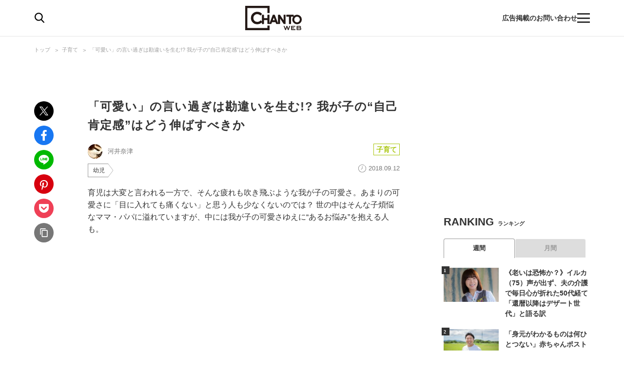

--- FILE ---
content_type: image/svg+xml
request_url: https://chanto.ismcdn.jp/common/images/common/icon_goingout.svg
body_size: 261
content:
<svg height="18" viewBox="0 0 18 18" width="18" xmlns="http://www.w3.org/2000/svg"><g fill="#7088ed" transform="translate(-605 -295.021)"><circle cx="621.417" cy="296.604" r=".528"/><path d="m614.035 313.021a8.989 8.989 0 0 0 8.49-6.13.527.527 0 0 0 -.83-.579 6.261 6.261 0 0 1 -3.969 1.4 6.354 6.354 0 0 1 -6.363-6.329 6.432 6.432 0 0 1 3-5.39.528.528 0 0 0 -.267-.976h-.061a9 9 0 1 0 0 18zm-1.635-16.777a7.389 7.389 0 0 0 8.417 11.841 7.941 7.941 0 1 1 -8.417-11.841z"/><path d="m615.09 299.24a1.621 1.621 0 0 1 1.582 1.617.527.527 0 0 0 1.054 0 1.621 1.621 0 0 1 1.582-1.617.527.527 0 0 0 0-1.054 1.585 1.585 0 0 1 -1.582-1.582.527.527 0 0 0 -1.054 0 1.585 1.585 0 0 1 -1.582 1.582.527.527 0 1 0 -.045 1.054.336.336 0 0 0 .045 0zm2.11-1.056a2.657 2.657 0 0 0 .536.534 2.681 2.681 0 0 0 -.536.544 2.715 2.715 0 0 0 -.537-.544 2.684 2.684 0 0 0 .536-.534z"/><circle cx="622.473" cy="300.858" r=".528"/></g></svg>

--- FILE ---
content_type: application/javascript; charset=utf-8
request_url: https://fundingchoicesmessages.google.com/f/AGSKWxXqR03FuqfhE7jq_QdbG_mORCFamKLTZ9l0mSF1Bjza9M296TGgXKiOayZHPr8TnP7pLT8nSk1z4BMf4PReRF84WFLrgV1VwoyjbTKGtXobK3NiK09Zsq4BIDIWBnNaXG8KMNOpbXL5rA4t5iES7BTkfvkafJ21l0YpRztbtG1596li9hWUVOz42opj/_=234x60_/adboost./displayadsiframe./adsearch./postprofilehorizontalad.
body_size: -1289
content:
window['62527fb9-5b9f-4943-a40a-4188faabdbb3'] = true;

--- FILE ---
content_type: text/javascript; charset=UTF-8
request_url: https://yads.yjtag.yahoo.co.jp/tag?s=67170_572509&fr_id=yads_5339826-0&p_elem=ad1&u=https%3A%2F%2Fchanto.jp.net%2Farticles%2F-%2F44353&pv_ts=1769227575271&cu=https%3A%2F%2Fchanto.jp.net%2Farticles%2F-%2F44353%3Fdisplay%3Db&suid=b68ac834-8a24-4b95-b35f-b1b5a345ae23
body_size: 861
content:
yadsDispatchDeliverProduct({"dsCode":"67170_572509","patternCode":"67170_572509-607383","outputType":"js_frame","targetID":"ad1","requestID":"8a15787823d1b9defa00f60171e060f8","products":[{"adprodsetCode":"67170_572509-607383-642284","adprodType":3,"adTag":"<script onerror='YJ_YADS.passback()' src='https://yads.yjtag.yahoo.co.jp/yda?adprodset=67170_572509-607383-642284&cb=1769227578236&cu=https%3A%2F%2Fchanto.jp.net%2Farticles%2F-%2F44353%3Fdisplay%3Db&p_elem=ad1&pv_id=8a15787823d1b9defa00f60171e060f8&suid=b68ac834-8a24-4b95-b35f-b1b5a345ae23&u=https%3A%2F%2Fchanto.jp.net%2Farticles%2F-%2F44353' type='text/javascript'></script>","width":"300","height":"250","iframeFlag":1},{"adprodsetCode":"67170_572509-607383-642285","adprodType":5,"adTag":"<script type=\"text/javascript\">(function(){var prefix=window.location.protocol=='https:'?'https://s.':'http://ah.';document.write('<a href=\"http://promotionalads.yahoo.co.jp/quality/\" target=\"_blank\"> <img src=\"' + prefix + 'yimg.jp/images/im/innerad/QC_300_250.jpg\" width=\"300\" height=\"250\" border=\"0\"> </img> </a> ');})()</script>","width":"300","height":"250"}],"measurable":1,"frameTag":"<div style=\"text-align:center;\"><iframe src=\"https://s.yimg.jp/images/listing/tool/yads/yads-iframe.html?s=67170_572509&fr_id=yads_5339826-0&p_elem=ad1&u=https%3A%2F%2Fchanto.jp.net%2Farticles%2F-%2F44353&pv_ts=1769227575271&cu=https%3A%2F%2Fchanto.jp.net%2Farticles%2F-%2F44353%3Fdisplay%3Db&suid=b68ac834-8a24-4b95-b35f-b1b5a345ae23\" style=\"border:none;clear:both;display:block;margin:auto;overflow:hidden\" allowtransparency=\"true\" data-resize-frame=\"true\" frameborder=\"0\" height=\"250\" id=\"yads_5339826-0\" name=\"yads_5339826-0\" scrolling=\"no\" title=\"Ad Content\" width=\"300\" allow=\"fullscreen; attribution-reporting\" allowfullscreen loading=\"eager\" ></iframe></div>"});